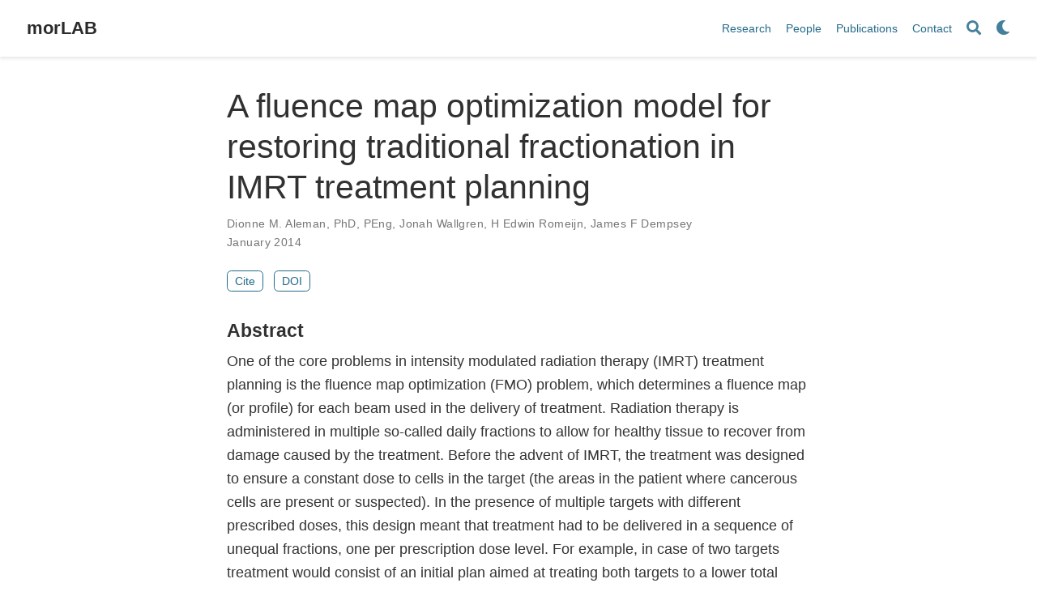

--- FILE ---
content_type: text/html
request_url: https://morlab.mie.utoronto.ca/publication/aleman-2014/
body_size: 6546
content:
<!DOCTYPE html><html lang="en-us" >


<head>
  <meta charset="utf-8" />
  <meta name="viewport" content="width=device-width, initial-scale=1" />
  <meta http-equiv="X-UA-Compatible" content="IE=edge" />
  
  
  
    <meta name="generator" content="Wowchemy 5.3.0 for Hugo" />
  

  
  









  




  
  

  
  
  

  
    <meta name="google-site-verification" content="SQywkkUKDFD1O2qdgxjbjqrVp-vH9BS1ijetPwJVIZs" />
  
  
  
  
    
    
    
  
  

  <meta name="author" content="Hamed Shourabizadeh" />

  
  
  
    
  
  <meta name="description" content="One of the core problems in intensity modulated radiation therapy (IMRT) treatment planning is the fluence map optimization (FMO) problem, which determines a fluence map (or profile) for each beam used in the delivery of treatment. Radiation therapy is administered in multiple so-called daily fractions to allow for healthy tissue to recover from damage caused by the treatment. Before the advent of IMRT, the treatment was designed to ensure a constant dose to cells in the target (the areas in the patient where cancerous cells are present or suspected). In the presence of multiple targets with different prescribed doses, this design meant that treatment had to be delivered in a sequence of unequal fractions, one per prescription dose level. For example, in case of two targets treatment would consist of an initial plan aimed at treating both targets to a lower total dose, followed by a so-called boost plan aimed at delivering the additional dose at the target with higher prescribed dose. In contrast, IMRT treatment plans are often delivered with equal treatment plan for each fraction, which means that the dose per fraction cannot be the same for all targets. The important problem of restoring traditional fractionation to IMRT treatments has not yet received much attention in the literature. In this paper we propose a new optimization model that explicitly restores fractionation into the FMO problem, yielding an optimal set of fluence maps for each fraction. We illustrate the capabilities of our approach on clinical head-and-neck cancer cases. © 2013 Springer-Verlag Berlin Heidelberg." />

  
  <link rel="alternate" hreflang="en-us" href="https://morlab.mie.utoronto.ca/publication/aleman-2014/" />

  
  
  
    <meta name="theme-color" content="#236a8a" />
  

  
  

  

  <link rel="stylesheet" href="/css/vendor-bundle.min.f1ecf783c14edc00c9320c205831ad8e.css" media="print" onload="this.media='all'">

  
  
  
    
    
      <link rel="stylesheet" href="https://cdnjs.cloudflare.com/ajax/libs/academicons/1.9.1/css/academicons.min.css" integrity="sha512-b1ASx0WHgVFL5ZQhTgiPWX+68KjS38Jk87jg7pe+qC7q9YkEtFq0z7xCglv7qGIs/68d3mAp+StfC8WKC5SSAg==" crossorigin="anonymous" media="print" onload="this.media='all'">
    

    
    
    
    
      
      
    
    
    

    
    
    
      
    
    

    
    
    
      <link rel="stylesheet" href="https://cdnjs.cloudflare.com/ajax/libs/leaflet/1.7.1/leaflet.min.css" integrity="sha512-1xoFisiGdy9nvho8EgXuXvnpR5GAMSjFwp40gSRE3NwdUdIMIKuPa7bqoUhLD0O/5tPNhteAsE5XyyMi5reQVA==" crossorigin="anonymous" media="print" onload="this.media='all'">
    

    

    
    
      
      

      
      

      
    
      
      

      
      

      
    
      
      

      
      

      
    
      
      

      
      

      
    
      
      

      
      

      
    
      
      

      
      

      
    
      
      

      
      

      
    
      
      

      
      

      
    
      
      

      
      

      
    
      
      

      
      

      
    
      
      

      
      

      
    
      
      

      
      

      
    
      
      

      
      
        
      

      
    
      
      

      
      

      
    
      
      

      
      

      
    
  

  
  
  
  
  
  <link rel="stylesheet" href="/css/wowchemy.571755f3bfdd51700190c5b81f79ebff.css" />

  




<script async src="https://www.googletagmanager.com/gtag/js?id=UA-212478666-1"></script>
<script>
  window.dataLayer = window.dataLayer || [];

  function gtag() {
      dataLayer.push(arguments);
  }

  function trackOutboundLink(url, target) {
    gtag('event', 'click', {
         'event_category': 'outbound',
         'event_label': url,
         'transport_type': 'beacon',
         'event_callback': function () {
           if (target !== '_blank') {
             document.location = url;
           }
         }
    });
    console.debug("Outbound link clicked: " + url);
  }

  function onClickCallback(event) {
    if ((event.target.tagName !== 'A') || (event.target.host === window.location.host)) {
      return;
    }
    trackOutboundLink(event.target, event.target.getAttribute('target'));  
  }

  gtag('js', new Date());
  gtag('config', 'UA-212478666-1', {});
  gtag('set', {'cookie_flags': 'SameSite=None;Secure'});

  
  document.addEventListener('click', onClickCallback, false);
</script>


  
<script>
  (function(w,d,s,l,i){w[l]=w[l]||[];w[l].push({'gtm.start':
  new Date().getTime(),event:'gtm.js'});var f=d.getElementsByTagName(s)[0],
  j=d.createElement(s),dl=l!='dataLayer'?'&l='+l:'';j.async=true;j.src=
  'https://www.googletagmanager.com/gtm.js?id='+i+dl;f.parentNode.insertBefore(j,f);
  })(window,document,'script','dataLayer','G-8SRMNKCGZQ');
</script>


  

  




  
  
  

  

  
    <link rel="manifest" href="/manifest.webmanifest" />
  

  <link rel="icon" type="image/png" href="/media/icon_hu6bbd8807212668cc8708997c13f86863_13808_32x32_fill_lanczos_center_3.png" />
  <link rel="apple-touch-icon" type="image/png" href="/media/icon_hu6bbd8807212668cc8708997c13f86863_13808_180x180_fill_lanczos_center_3.png" />

  <link rel="canonical" href="https://morlab.mie.utoronto.ca/publication/aleman-2014/" />

  
  
  
  
  
  
  
  
    
    
  
  

  
  
  
  
    
  
  
    
    
  
  
  <meta property="twitter:card" content="summary" />
  
  <meta property="og:site_name" content="morLAB" />
  <meta property="og:url" content="https://morlab.mie.utoronto.ca/publication/aleman-2014/" />
  <meta property="og:title" content="A fluence map optimization model for restoring traditional fractionation in IMRT treatment planning | morLAB: Medical Operations Research Lab" />
  <meta property="og:description" content="One of the core problems in intensity modulated radiation therapy (IMRT) treatment planning is the fluence map optimization (FMO) problem, which determines a fluence map (or profile) for each beam used in the delivery of treatment. Radiation therapy is administered in multiple so-called daily fractions to allow for healthy tissue to recover from damage caused by the treatment. Before the advent of IMRT, the treatment was designed to ensure a constant dose to cells in the target (the areas in the patient where cancerous cells are present or suspected). In the presence of multiple targets with different prescribed doses, this design meant that treatment had to be delivered in a sequence of unequal fractions, one per prescription dose level. For example, in case of two targets treatment would consist of an initial plan aimed at treating both targets to a lower total dose, followed by a so-called boost plan aimed at delivering the additional dose at the target with higher prescribed dose. In contrast, IMRT treatment plans are often delivered with equal treatment plan for each fraction, which means that the dose per fraction cannot be the same for all targets. The important problem of restoring traditional fractionation to IMRT treatments has not yet received much attention in the literature. In this paper we propose a new optimization model that explicitly restores fractionation into the FMO problem, yielding an optimal set of fluence maps for each fraction. We illustrate the capabilities of our approach on clinical head-and-neck cancer cases. © 2013 Springer-Verlag Berlin Heidelberg." /><meta property="og:image" content="https://morlab.mie.utoronto.ca/media/icon_hu6bbd8807212668cc8708997c13f86863_13808_512x512_fill_lanczos_center_3.png" />
    <meta property="twitter:image" content="https://morlab.mie.utoronto.ca/media/icon_hu6bbd8807212668cc8708997c13f86863_13808_512x512_fill_lanczos_center_3.png" /><meta property="og:locale" content="en-us" />
  
    
      <meta
        property="article:published_time"
        content="2023-10-26T19:49:46&#43;00:00"
      />
    
    <meta property="article:modified_time" content="2014-01-01T00:00:00&#43;00:00">
  

  


    









<script type="application/ld+json">
{
  "@context": "https://schema.org",
  "@type": "Article",
  "mainEntityOfPage": {
    "@type": "WebPage",
    "@id": "https://morlab.mie.utoronto.ca/publication/aleman-2014/"
  },
  "headline": "A fluence map optimization model for restoring traditional fractionation in IMRT treatment planning",
  
  "datePublished": "2023-10-26T19:49:46Z",
  "dateModified": "2014-01-01T00:00:00Z",
  
  "author": {
    "@type": "Person",
    "name": "Dionne M. Aleman, PhD, PEng"
  },
  
  "publisher": {
    "@type": "Organization",
    "name": "Medical Operations Research Lab (morLAB), Department of Mechanical \u0026 Industrial Engineering, University of Toronto",
    "logo": {
      "@type": "ImageObject",
      "url": "https://morlab.mie.utoronto.ca/media/icon_hu6bbd8807212668cc8708997c13f86863_13808_192x192_fill_lanczos_center_3.png"
    }
  },
  "description": "One of the core problems in intensity modulated radiation therapy (IMRT) treatment planning is the fluence map optimization (FMO) problem, which determines a fluence map (or profile) for each beam used in the delivery of treatment. Radiation therapy is administered in multiple so-called daily fractions to allow for healthy tissue to recover from damage caused by the treatment. Before the advent of IMRT, the treatment was designed to ensure a constant dose to cells in the target (the areas in the patient where cancerous cells are present or suspected). In the presence of multiple targets with different prescribed doses, this design meant that treatment had to be delivered in a sequence of unequal fractions, one per prescription dose level. For example, in case of two targets treatment would consist of an initial plan aimed at treating both targets to a lower total dose, followed by a so-called boost plan aimed at delivering the additional dose at the target with higher prescribed dose. In contrast, IMRT treatment plans are often delivered with equal treatment plan for each fraction, which means that the dose per fraction cannot be the same for all targets. The important problem of restoring traditional fractionation to IMRT treatments has not yet received much attention in the literature. In this paper we propose a new optimization model that explicitly restores fractionation into the FMO problem, yielding an optimal set of fluence maps for each fraction. We illustrate the capabilities of our approach on clinical head-and-neck cancer cases. © 2013 Springer-Verlag Berlin Heidelberg."
}
</script>

  

  

  

  





<meta name="keywords" content="morLAB, Medical Operations Research Lab, Dionne Aleman, University of Toronto, Operations research, Optimization, Machine learning, Artificial intelligence, Data analysis, Simulation, Healthcare engineering, Pandemic, Radiotherapy, Radiation therapy, Bone marrow transplant, Kidney transplant, Kidney exchange, Kidney paired transplant, Cancer, Fluence map optimization, Fractionation, Intensity modulated radiation therapy, Optimization, Penalty-based optimization, Primal-dual interior point method, Radiotherapy" />


  <title>A fluence map optimization model for restoring traditional fractionation in IMRT treatment planning | morLAB: Medical Operations Research Lab</title>
</head>


<body id="top" data-spy="scroll" data-offset="70" data-target="#TableOfContents" class="page-wrapper   " data-wc-page-id="09debc6d82db25de41614df47c2ee049" >

  
  
  
  
  
  
  
  
  
  <script src="/js/wowchemy-init.min.2da3b1fa37e894630bf6de39b1b694b3.js"></script>

  


<aside class="search-modal" id="search">
  <div class="container">
    <section class="search-header">

      <div class="row no-gutters justify-content-between mb-3">
        <div class="col-6">
          <h1>Search</h1>
        </div>
        <div class="col-6 col-search-close">
          <a class="js-search" href="#" aria-label="Close"><i class="fas fa-times-circle text-muted" aria-hidden="true"></i></a>
        </div>
      </div>

      <div id="search-box">
        
        <input name="q" id="search-query" placeholder="Search..." autocapitalize="off"
        autocomplete="off" autocorrect="off" spellcheck="false" type="search" class="form-control"
        aria-label="Search...">
        
      </div>

      
      

      

    </section>
    <section class="section-search-results">

      <div id="search-hits">
        
      </div>

    </section>
  </div>
</aside>



  <div class="page-header">
    












<nav class="navbar navbar-expand-lg navbar-light compensate-for-scrollbar" id="navbar-main">
  <div class="container-xl">

    
    <div class="d-none d-lg-inline-flex">
      <a class="navbar-brand" href="/">morLAB</a>
    </div>
    

    
    <button type="button" class="navbar-toggler" data-toggle="collapse"
            data-target="#navbar-content" aria-controls="navbar-content" aria-expanded="false" aria-label="Toggle navigation">
    <span><i class="fas fa-bars"></i></span>
    </button>
    

    
    <div class="navbar-brand-mobile-wrapper d-inline-flex d-lg-none">
      <a class="navbar-brand" href="/">morLAB</a>
    </div>
    

    
    
    <div class="navbar-collapse main-menu-item collapse justify-content-end" id="navbar-content">

      
      <ul class="navbar-nav d-md-inline-flex">
        

        

        
        
        
          
        

        

        
        
        
        

        
          
            
            
          
          
            
            
            
              
            
            
          
        

        <li class="nav-item">
          <a class="nav-link " href="/#research"><span>Research</span></a>
        </li>

        
        

        

        
        
        
          
        

        

        
        
        
        

        
          
            
            
          
          
        

        <li class="nav-item">
          <a class="nav-link " href="/people"><span>People</span></a>
        </li>

        
        

        

        
        
        
          
        

        

        
        
        
        

        
          
            
            
          
          
        

        <li class="nav-item">
          <a class="nav-link " href="/publication"><span>Publications</span></a>
        </li>

        
        

        

        
        
        
          
        

        

        
        
        
        

        
          
            
            
          
          
        

        <li class="nav-item">
          <a class="nav-link " href="/contact"><span>Contact</span></a>
        </li>

        
        

      

        
      </ul>
    </div>

    <ul class="nav-icons navbar-nav flex-row ml-auto d-flex pl-md-2">

      
      
        
      
        
      
        
      
        
      
        
      
        
      
        
      
        
      
        
      
        
      

      
      
      <li class="nav-item">
        <a class="nav-link js-search" href="#" aria-label="Search"><i class="fas fa-search" aria-hidden="true"></i></a>
      </li>
      

      
      
      <li class="nav-item dropdown theme-dropdown">
        <a href="#" class="nav-link" data-toggle="dropdown" aria-haspopup="true" aria-label="Display preferences">
          <i class="fas fa-moon" aria-hidden="true"></i>
        </a>
        <div class="dropdown-menu">
          <a href="#" class="dropdown-item js-set-theme-light">
            <span>Light</span>
          </a>
          <a href="#" class="dropdown-item js-set-theme-dark">
            <span>Dark</span>
          </a>
          <a href="#" class="dropdown-item js-set-theme-auto">
            <span>Automatic</span>
          </a>
        </div>
      </li>
      

      
      

    </ul>

  </div>
</nav>


  </div>

  <div class="page-body">
    








<div class="pub">

  












  

  
  
  
<div class="article-container pt-3">
  <h1>A fluence map optimization model for restoring traditional fractionation in IMRT treatment planning</h1>

  

  
    


<div class="article-metadata">

  
  
  
  
  <div>
    

  <span >
      <a href="/author/dionne-m.-aleman-phd-peng/">Dionne M. Aleman, PhD, PEng</a></span>, <span >
      <a href="/author/jonah-wallgren/">Jonah Wallgren</a></span>, <span >
      <a href="/author/h-edwin-romeijn/">H Edwin Romeijn</a></span>, <span >
      <a href="/author/james-f-dempsey/">James F Dempsey</a></span>
  </div>
  
  

  
  <span class="article-date">
    
    
      
    
    January 2014
  </span>
  

  

  

  
  
  
  
  
  

  
  

</div>

    




<div class="btn-links mb-3">
  
  








  





<a href="#" class="btn btn-outline-primary btn-page-header js-cite-modal"
        data-filename="/publication/aleman-2014/cite.bib">
  Cite
</a>













<a class="btn btn-outline-primary btn-page-header" href="https://doi.org/10.1007/s11590-013-0672-z" target="_blank" rel="noopener">
  DOI
</a>



</div>


  
</div>



  <div class="article-container">

    
    <h3>Abstract</h3>
    <p class="pub-abstract">One of the core problems in intensity modulated radiation therapy (IMRT) treatment planning is the fluence map optimization (FMO) problem, which determines a fluence map (or profile) for each beam used in the delivery of treatment. Radiation therapy is administered in multiple so-called daily fractions to allow for healthy tissue to recover from damage caused by the treatment. Before the advent of IMRT, the treatment was designed to ensure a constant dose to cells in the target (the areas in the patient where cancerous cells are present or suspected). In the presence of multiple targets with different prescribed doses, this design meant that treatment had to be delivered in a sequence of unequal fractions, one per prescription dose level. For example, in case of two targets treatment would consist of an initial plan aimed at treating both targets to a lower total dose, followed by a so-called boost plan aimed at delivering the additional dose at the target with higher prescribed dose. In contrast, IMRT treatment plans are often delivered with equal treatment plan for each fraction, which means that the dose per fraction cannot be the same for all targets. The important problem of restoring traditional fractionation to IMRT treatments has not yet received much attention in the literature. In this paper we propose a new optimization model that explicitly restores fractionation into the FMO problem, yielding an optimal set of fluence maps for each fraction. We illustrate the capabilities of our approach on clinical head-and-neck cancer cases. © 2013 Springer-Verlag Berlin Heidelberg.</p>
    

    
    
    <div class="row">
      <div class="col-md-1"></div>
      <div class="col-md-10">
        <div class="row">
          <div class="col-12 col-md-3 pub-row-heading">Type</div>
          <div class="col-12 col-md-9">
            <a href="/publication/#2">
              Journal article
            </a>
          </div>
        </div>
      </div>
      <div class="col-md-1"></div>
    </div>
    <div class="d-md-none space-below"></div>
    

    
    <div class="row">
      <div class="col-md-1"></div>
      <div class="col-md-10">
        <div class="row">
          <div class="col-12 col-md-3 pub-row-heading">Publication</div>
          <div class="col-12 col-md-9"><em>Optimization Letters</em></div>
        </div>
      </div>
      <div class="col-md-1"></div>
    </div>
    <div class="d-md-none space-below"></div>
    

    <div class="space-below"></div>

    <div class="article-style"></div>

    




<div class="article-tags">
  
  <a class="badge badge-light" href="/tag/cancer/">Cancer</a>
  
  <a class="badge badge-light" href="/tag/fluence-map-optimization/">Fluence map optimization</a>
  
  <a class="badge badge-light" href="/tag/fractionation/">Fractionation</a>
  
  <a class="badge badge-light" href="/tag/intensity-modulated-radiation-therapy/">Intensity modulated radiation therapy</a>
  
  <a class="badge badge-light" href="/tag/optimization/">Optimization</a>
  
  <a class="badge badge-light" href="/tag/penalty-based-optimization/">Penalty-based optimization</a>
  
  <a class="badge badge-light" href="/tag/primal-dual-interior-point-method/">Primal-dual interior point method</a>
  
  <a class="badge badge-light" href="/tag/radiotherapy/">Radiotherapy</a>
  
</div>













  
  
    



  
  
  
  
  
  <div class="media author-card content-widget-hr">
    
      
      <a href="/author/dionne-m.-aleman-phd-peng/"><img class="avatar mr-3 avatar-circle" src="/author/dionne-m.-aleman-phd-peng/avatar_hu035d6b31ac5334adc5f41b1e5329c095_258586_270x270_fill_q75_lanczos_center.jpg" alt="Dionne M. Aleman, PhD, PEng"></a>
    

    <div class="media-body">
      <h5 class="card-title"><a href="/author/dionne-m.-aleman-phd-peng/">Dionne M. Aleman, PhD, PEng</a></h5>
      <h6 class="card-subtitle">Professor of Industrial Engineering</h6>
      
      <ul class="network-icon" aria-hidden="true">
  
    
    
    
      
    
    
    
    
    
    <li>
      <a href="mailto:dionne.aleman@utoronto.ca" >
        <i class="fas fa-envelope"></i>
      </a>
    </li>
  
    
    
    
      
    
    
    
    
    
      
    
    <li>
      <a href="https://morlab.mie.utoronto.ca/aleman" target="_blank" rel="noopener">
        <i class="fas fa-external-link-alt"></i>
      </a>
    </li>
  
    
    
    
      
    
    
    
    
    
      
    
    <li>
      <a href="https://www.linkedin.com/in/dionnealeman/" target="_blank" rel="noopener">
        <i class="fab fa-linkedin"></i>
      </a>
    </li>
  
    
    
    
    
    
    
    
      
    
    <li>
      <a href="https://scholar.google.ca/citations?user=uLuAFvUAAAAJ&amp;hl=en" target="_blank" rel="noopener">
        <i class="ai ai-google-scholar"></i>
      </a>
    </li>
  
    
    
    
      
    
    
    
    
    
      
    
    <li>
      <a href="https://github.com/d-aleman" target="_blank" rel="noopener">
        <i class="fab fa-github"></i>
      </a>
    </li>
  
</ul>

    </div>
  </div>


  
    




  
    




  
    




  














  
  
  <div class="article-widget content-widget-hr">
    <h3>Related</h3>
    <ul>
      
      <li><a href="/publication/aleman-2013/">Computational enhancements to fluence map optimization for total marrow irradiation using IMRT</a></li>
      
      <li><a href="/publication/aleman-2011-a/">Optimization methods for total marrow irradiation using intensity modulated radiation therapy</a></li>
      
      <li><a href="/publication/miasnikof-2013-thesis/">Optimization of dose schedules in radiotherapy</a></li>
      
      <li><a href="/publication/misic-2010/">Neighborhood search approaches to non-coplanar beam orientation optimization for total marrow irradiation using IMRT</a></li>
      
      <li><a href="/publication/ghobadi-2014-thesis/">Optimization methods for patient positioning in Leksell Gamma Knife Perfexion</a></li>
      
    </ul>
  </div>
  





  </div>
</div>
  </div>

  <div class="page-footer">
    
    
    <div class="container">
      <footer class="site-footer">

  



  

  

  

  
  






  <p class="powered-by">
    
    
    
      
      
      
      
      
      
      Published with <a href="https://wowchemy.com/?utm_campaign=poweredby" target="_blank" rel="noopener">Wowchemy</a> — the free, <a href="https://github.com/wowchemy/wowchemy-hugo-themes" target="_blank" rel="noopener">open source</a> website builder that empowers creators.
    
  </p>
</footer>

    </div>
    
  </div>

  
<div id="modal" class="modal fade" role="dialog">
  <div class="modal-dialog">
    <div class="modal-content">
      <div class="modal-header">
        <h5 class="modal-title">Cite</h5>
        <button type="button" class="close" data-dismiss="modal" aria-label="Close">
          <span aria-hidden="true">&times;</span>
        </button>
      </div>
      <div class="modal-body">
        <pre><code class="tex hljs"></code></pre>
      </div>
      <div class="modal-footer">
        <a class="btn btn-outline-primary my-1 js-copy-cite" href="#" target="_blank">
          <i class="fas fa-copy"></i> Copy
        </a>
        <a class="btn btn-outline-primary my-1 js-download-cite" href="#" target="_blank">
          <i class="fas fa-download"></i> Download
        </a>
        <div id="modal-error"></div>
      </div>
    </div>
  </div>
</div>

      

    
    <script src="/js/vendor-bundle.min.b73dfaac3b6499dc997741748a7c3fe2.js"></script>

    
    
    
      
      
        <script src="https://cdnjs.cloudflare.com/ajax/libs/jquery.imagesloaded/4.1.4/imagesloaded.pkgd.min.js" integrity="sha256-lqvxZrPLtfffUl2G/e7szqSvPBILGbwmsGE1MKlOi0Q=" crossorigin="anonymous"></script>
        <script src="https://cdnjs.cloudflare.com/ajax/libs/jquery.isotope/3.0.6/isotope.pkgd.min.js" integrity="sha256-CBrpuqrMhXwcLLUd5tvQ4euBHCdh7wGlDfNz8vbu/iI=" crossorigin="anonymous"></script>
      

      
      

      

      

    

    
    
    
      <script src="https://cdnjs.cloudflare.com/ajax/libs/leaflet/1.7.1/leaflet.min.js" integrity="sha512-SeiQaaDh73yrb56sTW/RgVdi/mMqNeM2oBwubFHagc5BkixSpP1fvqF47mKzPGWYSSy4RwbBunrJBQ4Co8fRWA==" crossorigin="anonymous"></script>
    

    
    

    
    
    
      
      <script id="search-hit-fuse-template" type="text/x-template">
        <div class="search-hit" id="summary-{{key}}">
          <div class="search-hit-content">
            <div class="search-hit-name">
              <a href="{{relpermalink}}">{{title}}</a>
              <div class="article-metadata search-hit-type">{{type}}</div>
              <p class="search-hit-description">{{snippet}}</p>
            </div>
          </div>
        </div>
      </script>
      
        <script src="https://cdnjs.cloudflare.com/ajax/libs/fuse.js/3.2.1/fuse.min.js" integrity="sha256-VzgmKYmhsGNNN4Ph1kMW+BjoYJM2jV5i4IlFoeZA9XI=" crossorigin="anonymous"></script>
        <script src="https://cdnjs.cloudflare.com/ajax/libs/mark.js/8.11.1/jquery.mark.min.js" integrity="sha256-4HLtjeVgH0eIB3aZ9mLYF6E8oU5chNdjU6p6rrXpl9U=" crossorigin="anonymous"></script>
      
    

    
    

    
    
    
    

    
    
      
      
      
      
      
      
      
    

    
    
    
    
    
    
    
    
      
      
    
    
    <script src="/en/js/wowchemy.min.b206710415a50cb12ea588a8ed1fe3c5.js"></script>

    






</body>
</html>


--- FILE ---
content_type: application/javascript
request_url: https://morlab.mie.utoronto.ca/en/js/wowchemy.min.b206710415a50cb12ea588a8ed1fe3c5.js
body_size: 8589
content:
/*! Wowchemy v5.3.0 | https://wowchemy.com/ */
/*! Copyright 2016-present George Cushen (https://georgecushen.com/) */
/*! License: https://github.com/wowchemy/wowchemy-hugo-themes/blob/main/LICENSE.md */

;
(()=>{(()=>{var a=Object.assign||function(d){for(var a=1,b,c;a<arguments.length;a++){b=arguments[a];for(c in b)Object.prototype.hasOwnProperty.call(b,c)&&(d[c]=b[c])}return d},e=function(a){return a.tagName==="IMG"},V=function(a){return NodeList.prototype.isPrototypeOf(a)},f=function(a){return a&&a.nodeType===1},B=function(a){var b=a.currentSrc||a.src;return b.substr(-4).toLowerCase()===".svg"},A=function(a){try{return Array.isArray(a)?a.filter(e):V(a)?[].slice.call(a).filter(e):f(a)?[a].filter(e):typeof a=="string"?[].slice.call(document.querySelectorAll(a)).filter(e):[]}catch(a){throw new TypeError("The provided selector is invalid.\nExpects a CSS selector, a Node element, a NodeList or an array.\nSee: https://github.com/francoischalifour/medium-zoom")}},X=function(b){var a=document.createElement("div");return a.classList.add("medium-zoom-overlay"),a.style.background=b,a},U=function(c){var b=c.getBoundingClientRect(),e=b.top,f=b.left,g=b.width,d=b.height,a=c.cloneNode(),h=window.pageYOffset||document.documentElement.scrollTop||document.body.scrollTop||0,i=window.pageXOffset||document.documentElement.scrollLeft||document.body.scrollLeft||0;return a.removeAttribute("id"),a.style.position="absolute",a.style.top=e+h+"px",a.style.left=f+i+"px",a.style.width=g+"px",a.style.height=d+"px",a.style.transform="",a},c=function(c,e){var b=a({bubbles:!1,cancelable:!1,detail:void 0},e),d;return typeof window.CustomEvent=="function"?new CustomEvent(c,b):(d=document.createEvent("CustomEvent"),d.initCustomEvent(c,b.bubbles,b.cancelable,b.detail),d)},x=function(j){var F=arguments.length>1&&arguments[1]!==void 0?arguments[1]:{},m=window.Promise||function(b){function a(){}b(a,a)},E=function(b){var a=b.target;if(a===k){h();return}if(g.indexOf(a)===-1)return;o({target:a})},D=function(){if(i||!b.original)return;var a=window.pageYOffset||document.documentElement.scrollTop||document.body.scrollTop||0;Math.abs(p-a)>d.scrollOffset&&setTimeout(h,150)},C=function(b){var a=b.key||b.keyCode;(a==="Escape"||a==="Esc"||a===27)&&h()},z=function(){var b=arguments.length>0&&arguments[0]!==void 0?arguments[0]:{},h=b,i;return b.background&&(k.style.background=b.background),b.container&&b.container instanceof Object&&(h.container=a({},d.container,b.container)),b.template&&(i=f(b.template)?b.template:document.querySelector(b.template),h.template=i),d=a({},d,h),g.forEach(function(a){a.dispatchEvent(c("medium-zoom:update",{detail:{zoom:e}}))}),e},y=function(){var b=arguments.length>0&&arguments[0]!==void 0?arguments[0]:{};return x(a({},d,b))},n=function(){for(var b=arguments.length,c=Array(b),a=0,d;a<b;a++)c[a]=arguments[a];return d=c.reduce(function(a,b){return[].concat(a,A(b))},[]),d.filter(function(a){return g.indexOf(a)===-1}).forEach(function(a){g.push(a),a.classList.add("medium-zoom-image")}),l.forEach(function(a){var b=a.type,c=a.listener,e=a.options;d.forEach(function(a){a.addEventListener(b,c,e)})}),e},w=function(){for(var f=arguments.length,d=Array(f),a=0,i;a<f;a++)d[a]=arguments[a];return b.zoomed&&h(),i=d.length>0?d.reduce(function(a,b){return[].concat(a,A(b))},[]):g,i.forEach(function(a){a.classList.remove("medium-zoom-image"),a.dispatchEvent(c("medium-zoom:detach",{detail:{zoom:e}}))}),g=g.filter(function(a){return i.indexOf(a)===-1}),e},s=function(a,b){var c=arguments.length>2&&arguments[2]!==void 0?arguments[2]:{};return g.forEach(function(d){d.addEventListener("medium-zoom:"+a,b,c)}),l.push({type:"medium-zoom:"+a,listener:b,options:c}),e},r=function(a,b){var c=arguments.length>2&&arguments[2]!==void 0?arguments[2]:{};return g.forEach(function(d){d.removeEventListener("medium-zoom:"+a,b,c)}),l=l.filter(function(c){return!(c.type==="medium-zoom:"+a&&c.listener.toString()===b.toString())}),e},q=function(){var n=arguments.length>0&&arguments[0]!==void 0?arguments[0]:{},j=n.target,l=function(){var c={width:document.documentElement.clientWidth,height:document.documentElement.clientHeight,left:0,top:0,right:0,bottom:0},e=void 0,g=void 0,y,i,v,u,r,q,h,p,o,j,s,t,m,l,w,x,k,z,A,n;d.container&&(d.container instanceof Object?(c=a({},c,d.container),e=c.width-c.left-c.right-d.margin*2,g=c.height-c.top-c.bottom-d.margin*2):(y=f(d.container)?d.container:document.querySelector(d.container),i=y.getBoundingClientRect(),v=i.width,u=i.height,r=i.left,q=i.top,c=a({},c,{width:v,height:u,left:r,top:q}))),e=e||c.width-d.margin*2,g=g||c.height-d.margin*2,h=b.zoomedHd||b.original,p=B(h)?e:h.naturalWidth||e,o=B(h)?g:h.naturalHeight||g,j=h.getBoundingClientRect(),s=j.top,t=j.left,m=j.width,l=j.height,w=Math.min(p,e)/m,x=Math.min(o,g)/l,k=Math.min(w,x),z=(-t+(e-m)/2+d.margin+c.left)/k,A=(-s+(g-l)/2+d.margin+c.top)/k,n="scale("+k+") translate3d("+z+"px, "+A+"px, 0)",b.zoomed.style.transform=n,b.zoomedHd&&(b.zoomedHd.style.transform=n)};return new m(function(a){var n,o,q,m,r;if(j&&g.indexOf(j)===-1){a(e);return}if(n=function d(){i=!1,b.zoomed.removeEventListener("transitionend",d),b.original.dispatchEvent(c("medium-zoom:opened",{detail:{zoom:e}})),a(e)},b.zoomed){a(e);return}if(j)b.original=j;else if(g.length>0)o=g,b.original=o[0];else{a(e);return}b.original.dispatchEvent(c("medium-zoom:open",{detail:{zoom:e}})),p=window.pageYOffset||document.documentElement.scrollTop||document.body.scrollTop||0,i=!0,b.zoomed=U(b.original),document.body.appendChild(k),d.template&&(q=f(d.template)?d.template:document.querySelector(d.template),b.template=document.createElement("div"),b.template.appendChild(q.content.cloneNode(!0)),document.body.appendChild(b.template)),document.body.appendChild(b.zoomed),window.requestAnimationFrame(function(){document.body.classList.add("medium-zoom--opened")}),b.original.classList.add("medium-zoom-image--hidden"),b.zoomed.classList.add("medium-zoom-image--opened"),b.zoomed.addEventListener("click",h),b.zoomed.addEventListener("transitionend",n),b.original.getAttribute("data-zoom-src")?(b.zoomedHd=b.zoomed.cloneNode(),b.zoomedHd.removeAttribute("srcset"),b.zoomedHd.removeAttribute("sizes"),b.zoomedHd.src=b.zoomed.getAttribute("data-zoom-src"),b.zoomedHd.onerror=function(){clearInterval(m),console.warn("Unable to reach the zoom image target "+b.zoomedHd.src),b.zoomedHd=null,l()},m=setInterval(function(){b.zoomedHd.complete&&(clearInterval(m),b.zoomedHd.classList.add("medium-zoom-image--opened"),b.zoomedHd.addEventListener("click",h),document.body.appendChild(b.zoomedHd),l())},10)):b.original.hasAttribute("srcset")?(b.zoomedHd=b.zoomed.cloneNode(),b.zoomedHd.removeAttribute("sizes"),b.zoomedHd.removeAttribute("loading"),r=b.zoomedHd.addEventListener("load",function(){b.zoomedHd.removeEventListener("load",r),b.zoomedHd.classList.add("medium-zoom-image--opened"),b.zoomedHd.addEventListener("click",h),document.body.appendChild(b.zoomedHd),l()})):l()})},h=function(){return new m(function(a){if(i||!b.original){a(e);return}var d=function d(){b.original.classList.remove("medium-zoom-image--hidden"),document.body.removeChild(b.zoomed),b.zoomedHd&&document.body.removeChild(b.zoomedHd),document.body.removeChild(k),b.zoomed.classList.remove("medium-zoom-image--opened"),b.template&&document.body.removeChild(b.template),i=!1,b.zoomed.removeEventListener("transitionend",d),b.original.dispatchEvent(c("medium-zoom:closed",{detail:{zoom:e}})),b.original=null,b.zoomed=null,b.zoomedHd=null,b.template=null,a(e)};i=!0,document.body.classList.remove("medium-zoom--opened"),b.zoomed.style.transform="",b.zoomedHd&&(b.zoomedHd.style.transform=""),b.template&&(b.template.style.transition="opacity 150ms",b.template.style.opacity=0),b.original.dispatchEvent(c("medium-zoom:close",{detail:{zoom:e}})),b.zoomed.addEventListener("transitionend",d)})},o=function(){var a=arguments.length>0&&arguments[0]!==void 0?arguments[0]:{},c=a.target;return b.original?h():q({target:c})},t=function(){return d},u=function(){return g},v=function(){return b.original},g=[],l=[],i=!1,p=0,d=F,b={original:null,zoomed:null,zoomedHd:null,template:null},k,e;return Object.prototype.toString.call(j)==="[object Object]"?d=j:(j||typeof j=="string")&&n(j),d=a({margin:0,background:"#fff",scrollOffset:40,container:null,template:null},d),k=X(d.background),document.addEventListener("click",E),document.addEventListener("keyup",C),document.addEventListener("scroll",D),window.addEventListener("resize",h),e={open:q,close:h,toggle:o,update:z,clone:y,attach:n,detach:w,on:s,off:r,getOptions:t,getImages:u,getZoomedImage:v},e},R,Q,P,t,E,d,h,p,g,b,w,z,C,W,v;function T(c,d){var e,b,a;if(d===void 0&&(d={}),e=d.insertAt,!c||typeof document=="undefined")return;b=document.head||document.getElementsByTagName("head")[0],a=document.createElement("style"),a.type="text/css",e==="top"?b.firstChild?b.insertBefore(a,b.firstChild):b.appendChild(a):b.appendChild(a),a.styleSheet?a.styleSheet.cssText=c:a.appendChild(document.createTextNode(c))}R=".medium-zoom-overlay{position:fixed;top:0;right:0;bottom:0;left:0;opacity:0;transition:opacity .3s;will-change:opacity}.medium-zoom--opened .medium-zoom-overlay{cursor:pointer;cursor:zoom-out;opacity:1}.medium-zoom-image{cursor:pointer;cursor:zoom-in;transition:transform .3s cubic-bezier(.2,0,.2,1)!important}.medium-zoom-image--hidden{visibility:hidden}.medium-zoom-image--opened{position:relative;cursor:pointer;cursor:zoom-out;will-change:transform}",T(R),Q=x,P=!1,t="production",E=!0;function q(b=!1){let a=[];[].push.apply(a,document.getElementsByClassName("language-mermaid"));for(let d=0;d<a.length;d++){let e=a[d],c=document.createElement("div");c.innerHTML=e.innerHTML,c.classList.add("mermaid"),b&&window.mermaid.mermaidAPI.render(`mermaid-${d}`,c.textContent,function(a){c.innerHTML=a}),e.parentNode.replaceWith(c)}console.debug(`Processed ${a.length} Mermaid code blocks`)}function r(a,d){const b=a.getBoundingClientRect(),e={height:a.clientHeight,width:a.clientWidth},c=d.getBoundingClientRect(),f=c.top>=b.top&&c.bottom<=b.top+e.height;f||(a.scrollTop=c.top+a.scrollTop-b.top)}function s(a,d=600){a.style.display="",a.style.opacity="0";let c=+new Date,b=function(){a.style.opacity=(+a.style.opacity+(new Date-c)/d).toString(),c=+new Date,+a.style.opacity<1&&(window.requestAnimationFrame&&requestAnimationFrame(b)||setTimeout(b,16))};b()}d=document.body;function u(){return parseInt(localStorage.getItem("wcTheme")||2)}function l(){return Boolean(window.wc.darkLightEnabled)}function I(){if(!l())return console.debug("User theming disabled."),{isDarkTheme:window.wc.isSiteThemeDark,themeMode:window.wc.isSiteThemeDark?1:0};console.debug("User theming enabled.");let a,b=u();switch(console.debug(`User's theme variation: ${b}`),b){case 0:a=!1;break;case 1:a=!0;break;default:window.matchMedia("(prefers-color-scheme: dark)").matches?a=!0:window.matchMedia("(prefers-color-scheme: light)").matches?a=!1:a=window.wc.isSiteThemeDark;break}return a&&!d.classList.contains("dark")?(console.debug("Applying Wowchemy dark theme"),document.body.classList.add("dark")):!a&&d.classList.contains("dark")&&(console.debug("Applying Wowchemy light theme"),document.body.classList.remove("dark")),{isDarkTheme:a,themeMode:b}}function j(b){if(!l()){console.debug("Cannot change theme - user theming disabled.");return}let a;switch(b){case 0:localStorage.setItem("wcTheme","0"),a=!1,console.debug("User changed theme variation to Light.");break;case 1:localStorage.setItem("wcTheme","1"),a=!0,console.debug("User changed theme variation to Dark.");break;default:localStorage.setItem("wcTheme","2"),window.matchMedia("(prefers-color-scheme: dark)").matches?a=!0:window.matchMedia("(prefers-color-scheme: light)").matches?a=!1:a=window.wc.isSiteThemeDark,console.debug("User changed theme variation to Auto.");break}o(a,b)}function F(d){let a=document.querySelector(".js-set-theme-light"),b=document.querySelector(".js-set-theme-dark"),c=document.querySelector(".js-set-theme-auto");if(a===null)return;switch(d){case 0:a.classList.add("dropdown-item-active"),b.classList.remove("dropdown-item-active"),c.classList.remove("dropdown-item-active");break;case 1:a.classList.remove("dropdown-item-active"),b.classList.add("dropdown-item-active"),c.classList.remove("dropdown-item-active");break;default:a.classList.remove("dropdown-item-active"),b.classList.remove("dropdown-item-active"),c.classList.add("dropdown-item-active");break}}function o(a,h=2,b=!1){const c=document.querySelector("link[title=hl-light]"),e=document.querySelector("link[title=hl-dark]"),f=c!==null||e!==null,g=document.querySelector("script[title=mermaid]")!==null;F(h);const i=new CustomEvent("wcThemeChange",{detail:{isDarkTheme:()=>a}});if(document.dispatchEvent(i),!b)if(a===!1&&!d.classList.contains("dark")||a===!0&&d.classList.contains("dark"))return;a===!1?(b||(Object.assign(document.body.style,{opacity:0,visibility:"visible"}),s(document.body,600)),d.classList.remove("dark"),f&&(console.debug("Setting HLJS theme to light"),c&&(c.disabled=!1),e&&(e.disabled=!0)),g&&(console.debug("Initializing Mermaid with light theme"),b?(window.mermaid.initialize({startOnLoad:!1,theme:"default",securityLevel:"loose"}),q(!0)):location.reload())):a===!0&&(b||(Object.assign(document.body.style,{opacity:0,visibility:"visible"}),s(document.body,600)),d.classList.add("dark"),f&&(console.debug("Setting HLJS theme to dark"),c&&(c.disabled=!0),e&&(e.disabled=!1)),g&&(console.debug("Initializing Mermaid with dark theme"),b?(window.mermaid.initialize({startOnLoad:!1,theme:"dark",securityLevel:"loose"}),q(!0)):location.reload()))}function H(c){if(!l())return;const d=c.matches;console.debug(`OS dark mode preference changed to ${d?"\u{1F312} on":"\u2600\uFE0F off"}.`);let b=u(),a;b===2&&(window.matchMedia("(prefers-color-scheme: dark)").matches?a=!0:window.matchMedia("(prefers-color-scheme: light)").matches?a=!1:a=window.wc.isSiteThemeDark,o(a,b))}console.debug(`Environment: ${t}`);function i(){let a=document.getElementById("navbar-main"),b=a?a.getBoundingClientRect().height:0;return console.debug("Navbar height: "+b),b}function k(a,b=0){if(a=typeof a=="undefined"||typeof a=="object"?decodeURIComponent(window.location.hash):a,$(a).length){a="#"+$.escapeSelector(a.substring(1));let c=Math.ceil($(a).offset().top-i());$("body").addClass("scrolling"),$("html, body").animate({scrollTop:c},b,function(){$("body").removeClass("scrolling")})}else console.debug("Cannot scroll to target `#"+a+"`. ID not found!")}function D(){let a=$("body"),b=a.data("bs.scrollspy");b&&(b._config.offset=i(),a.data("bs.scrollspy",b),a.scrollspy("refresh"))}function G(){if(window.history.replaceState){let a=window.location.protocol+"//"+window.location.host+window.location.pathname+window.location.hash;window.history.replaceState({path:a},"",a)}}if(window.addEventListener("hashchange",k),$("#navbar-main li.nav-item a.nav-link, .js-scroll").on("click",function(b){let a=this.hash;if(this.pathname===window.location.pathname&&a&&$(a).length&&$(".js-widget-page").length>0){b.preventDefault();let c=Math.ceil($(a).offset().top-i());$("html, body").animate({scrollTop:c},800)}}),$(document).on("click",".navbar-collapse.show",function(a){let b=$(a.target).is("a")?$(a.target):$(a.target).parent();b.is("a")&&b.attr("class")!="dropdown-toggle"&&$(this).collapse("hide")}),h={},b=$("#container-publications"),b.length){b.isotope({itemSelector:".isotope-item",percentPosition:!0,masonry:{columnWidth:".grid-sizer"},filter:function(){let a=$(this),b=!p||a.text().match(p),c=!g||a.is(g);return b&&c}});let a=$(".filter-search").keyup(J(function(){p=new RegExp(a.val(),"gi"),b.isotope()}));$(".pub-filters").on("change",function(){let c=$(this),a=c[0].getAttribute("data-filter-group");if(h[a]=this.value,g=y(h),b.isotope(),a==="pubtype"){let a=$(this).val();a.substr(0,9)===".pubtype-"?window.location.hash=a.substr(9):window.location.hash=""}})}function J(c,a){let b;return a=a||100,function(){clearTimeout(b);let d=arguments,e=this;function f(){c.apply(e,d)}b=setTimeout(f,a)}}function y(a){let b="";for(let c in a)b+=a[c];return b}function M(){if(!b.length)return;let a=window.location.hash.replace("#",""),c="*";a!=""&&!isNaN(a)&&(c=".pubtype-"+a);let d="pubtype";h[d]=c,g=y(h),b.isotope(),$(".pubtype-select").val(c)}function N(){if($("#map").length){let e=$("#map-provider").val(),a=$("#map-lat").val(),b=$("#map-lng").val(),c=parseInt($("#map-zoom").val()),d=$("#map-dir").val(),f=$("#map-api-key").val();if(e==="google"){let e=new GMaps({div:"#map",lat:a,lng:b,zoom:c,zoomControl:!0,zoomControlOpt:{style:"SMALL",position:"TOP_LEFT"},streetViewControl:!1,mapTypeControl:!1,gestureHandling:"cooperative"});e.addMarker({lat:a,lng:b,click:function(){let c="https://www.google.com/maps/place/"+encodeURIComponent(d)+"/@"+a+","+b+"/";window.open(c,"_blank")},title:d})}else{let g=new L.map("map").setView([a,b],c);e==="mapbox"&&f.length?L.tileLayer("https://api.mapbox.com/styles/v1/{id}/tiles/{z}/{x}/{y}?access_token={accessToken}",{attribution:'Map data &copy; <a href="http://openstreetmap.org">OpenStreetMap</a> contributors, <a href="http://creativecommons.org/licenses/by-sa/2.0/">CC-BY-SA</a>, Imagery \xA9 <a href="http://mapbox.com">Mapbox</a>',tileSize:512,maxZoom:18,zoomOffset:-1,id:"mapbox/streets-v11",accessToken:f}).addTo(g):L.tileLayer("https://{s}.tile.openstreetmap.org/{z}/{x}/{y}.png",{maxZoom:19,attribution:'&copy; <a href="http://www.openstreetmap.org/copyright">OpenStreetMap</a>'}).addTo(g);let h=L.marker([a,b]).addTo(g),i=a+","+b+"#map="+c+"/"+a+"/"+b+"&layers=N";h.bindPopup(d+'<p><a href="https://www.openstreetmap.org/directions?engine=osrm_car&route='+i+'">Routing via OpenStreetMap</a></p>')}}}function O(a,b){t==="production"&&$.getJSON("https://api.github.com/repos/"+b+"/tags").done(function(b){let c=b[0];$(a).append(" "+c.name)}).fail(function(d,a,b){let c=a+", "+b;console.log("Request Failed: "+c)})}function n(){$("body").hasClass("searching")?($("[id=search-query]").blur(),$("body").removeClass("searching compensate-for-scrollbar"),G(),$("#fancybox-style-noscroll").remove()):(!$("#fancybox-style-noscroll").length&&document.body.scrollHeight>window.innerHeight&&($("head").append('<style id="fancybox-style-noscroll">.compensate-for-scrollbar{margin-right:'+(window.innerWidth-document.documentElement.clientWidth)+"px;}</style>"),$("body").addClass("compensate-for-scrollbar")),$("body").addClass("searching"),$(".search-results").css({opacity:0,visibility:"visible"}).animate({opacity:1},200),$("#search-query").focus())}function m(){$(".carousel").each(function(){let a=$(".carousel-item",this);a.css("min-height",0);let b=Math.max.apply(null,a.map(function(){return $(this).outerHeight()}).get());a.css("min-height",b+"px")})}function K(){$("#TableOfContents").addClass("nav flex-column"),$("#TableOfContents li").addClass("nav-item"),$("#TableOfContents li a").addClass("nav-link"),$("input[type='checkbox'][disabled]").parents("ul").addClass("task-list")}function S(a){return Array.prototype.filter.call(a.parentNode.children,function(b){return b!==a})}$(document).ready(function(){K();let{isDarkTheme:c,themeMode:d}=I();o(c,d,!0),P&&hljs.initHighlighting();let a=document.querySelector(".docs-links .active"),b=document.querySelector(".docs-links");a&&b&&r(b,a)}),$(window).on("load",function(){D();let c=document.querySelectorAll(".projects-container"),g=c.length;window.location.hash&&g===0&&k(decodeURIComponent(window.location.hash),0);let d=document.querySelector(".docs-toc .nav-link.active"),e=document.querySelector(".docs-toc");d&&e&&r(e,d);let b={};document.body.classList.contains("dark")?b.background="rgba(0,0,0,0.9)":b.background="rgba(255,255,255,0.9)",Q("[data-zoomable]",b);let f=0;c.forEach(function(a,g){console.debug(`Loading Isotope instance ${g}`);let e,b=a.closest("section"),c="";b.querySelector(".isotope").classList.contains("js-layout-row")?c="fitRows":c="masonry";let f=b.querySelector(".default-project-filter"),d="*";f!==null&&(d=f.textContent),console.debug(`Default Isotope filter: ${d}`),imagesLoaded(a,function(){e=new Isotope(a,{itemSelector:".isotope-item",layoutMode:c,masonry:{gutter:20},filter:d});let f=b.querySelectorAll(".project-filters a");f.forEach(a=>a.addEventListener("click",c=>{c.preventDefault();let b=a.getAttribute("data-filter");console.debug(`Updating Isotope filter to ${b}`),e.arrange({filter:b}),a.classList.remove("active"),a.classList.add("active");let d=S(a);d.forEach(a=>{a.classList.remove("active"),a.classList.remove("all")})})),h()})});function h(){f++,f===g&&(console.debug(`All Portfolio Isotope instances loaded.`),window.location.hash&&k(decodeURIComponent(window.location.hash),0))}$(".pub-filters-select")&&M(),$(".js-cite-modal").click(function(c){c.preventDefault();let a=$(this).attr("data-filename"),b=$("#modal");b.find(".modal-body code").load(a,function(d,c,b){if(c=="error"){let a="Error: ";$("#modal-error").html(a+b.status+" "+b.statusText)}else $(".js-download-cite").attr("href",a)}),b.modal("show")}),$(".js-copy-cite").click(function(b){b.preventDefault();let a=document.createRange(),c=document.querySelector("#modal .modal-body");a.selectNode(c),window.getSelection().addRange(a);try{document.execCommand("copy")}catch(a){console.log("Error: citation copy failed.")}window.getSelection().removeRange(a)}),N();let a=".js-github-release";$(a).length>0&&O(a,$(a).data("repo")),document.addEventListener("keyup",a=>{if(a.code==="Escape"){const a=document.body;a.classList.contains("searching")&&n()}if(a.key==="/"){let b=document.hasFocus()&&document.activeElement!==document.body&&document.activeElement!==document.documentElement&&document.activeElement||null,c=b instanceof HTMLInputElement||b instanceof HTMLTextAreaElement;E&&!c&&(a.preventDefault(),n())}}),E&&$(".js-search").click(function(a){a.preventDefault(),n()}),$('[data-toggle="tooltip"]').tooltip()}),w=document.querySelector(".js-set-theme-light"),z=document.querySelector(".js-set-theme-dark"),C=document.querySelector(".js-set-theme-auto"),w&&z&&C&&(w.addEventListener("click",a=>{a.preventDefault(),j(0)}),z.addEventListener("click",a=>{a.preventDefault(),j(1)}),C.addEventListener("click",a=>{a.preventDefault(),j(2)})),W=window.matchMedia("(prefers-color-scheme: dark)"),W.addEventListener("change",a=>{H(a)}),window.addEventListener("load",m),window.addEventListener("resize",m),window.addEventListener("orientationchange",m),$("body").on("mouseenter mouseleave",".dropdown",function(c){var a=$(c.target).closest(".dropdown"),b=$(".dropdown-menu",a);a.addClass("show"),b.addClass("show"),setTimeout(function(){a[a.is(":hover")?"addClass":"removeClass"]("show"),b[a.is(":hover")?"addClass":"removeClass"]("show")},300)}),$(window).resize(function(){clearTimeout(v),v=setTimeout(D,200)})})(),(()=>{var e={authors:"Authors",event:"Events",post:"Posts",project:"Projects",publication:"Publications",slides:"Slides"},f={no_results:"No results found",placeholder:"Search...",results:"results found"},c={indexURI:"/index.json",minLength:1,threshold:.3},d={shouldSort:!0,includeMatches:!0,tokenize:!0,threshold:c.threshold,location:0,distance:100,maxPatternLength:32,minMatchCharLength:c.minLength,keys:[{name:"title",weight:.99},{name:"summary",weight:.6},{name:"authors",weight:.5},{name:"content",weight:.2},{name:"tags",weight:.5},{name:"categories",weight:.5}]},a=60;function g(a){return decodeURIComponent((location.search.split(a+"=")[1]||"").split("&")[0]).replace(/\+/g," ")}function h(a){history.replaceState&&window.history.replaceState({path:a},"",a)}function b(b,c){let a=$("#search-query").val();if(a.length<1&&($("#search-hits").empty(),$("#search-common-queries").show()),!b&&a.length<d.minMatchCharLength)return;$("#search-hits").empty(),$("#search-common-queries").hide(),i(a,c);let e=window.location.protocol+"//"+window.location.host+window.location.pathname+"?q="+encodeURIComponent(a)+window.location.hash;h(e)}function i(b,c){let a=c.search(b);a.length>0?($("#search-hits").append('<h3 class="mt-0">'+a.length+" "+f.results+"</h3>"),j(b,a)):$("#search-hits").append('<div class="search-no-results">'+f.no_results+"</div>")}function j(b,c){$.each(c,function(j,c){let f=c.item.section,g="",h="",i=[];["publication","event"].includes(f)?g=c.item.summary:g=c.item.content,d.tokenize?i.push(b):$.each(c.matches,function(c,b){if(b.key=="content"){let c=b.indices[0][0]-a>0?b.indices[0][0]-a:0,d=b.indices[0][1]+a<g.length?b.indices[0][1]+a:g.length;h+=g.substring(c,d),i.push(b.value.substring(b.indices[0][0],b.indices[0][1]-b.indices[0][0]+1))}}),h.length<1&&(h+=c.item.summary);let l=$("#search-hit-fuse-template").html();f in e&&(f=e[f]);let m={key:j,title:c.item.title,type:f,relpermalink:c.item.relpermalink,snippet:h},n=k(l,m);$("#search-hits").append(n),$.each(i,function(b,a){$("#summary-"+j).mark(a)})})}function k(a,c){let b,d,e;for(b in c)d="\\{\\{\\s*"+b+"\\s*\\}\\}",e=new RegExp(d,"g"),a=a.replace(e,c[b]);return a}typeof Fuse=="function"&&$.getJSON(c.indexURI,function(e){let a=new Fuse(e,d),c=g("q");c&&($("body").addClass("searching"),$(".search-results").css({opacity:0,visibility:"visible"}).animate({opacity:1},200),$("#search-query").val(c),$("#search-query").focus(),b(!0,a)),$("#search-query").keyup(function(c){clearTimeout($.data(this,"searchTimer")),c.keyCode==13?b(!0,a):$(this).data("searchTimer",setTimeout(function(){b(!1,a)},250))})})})()})()